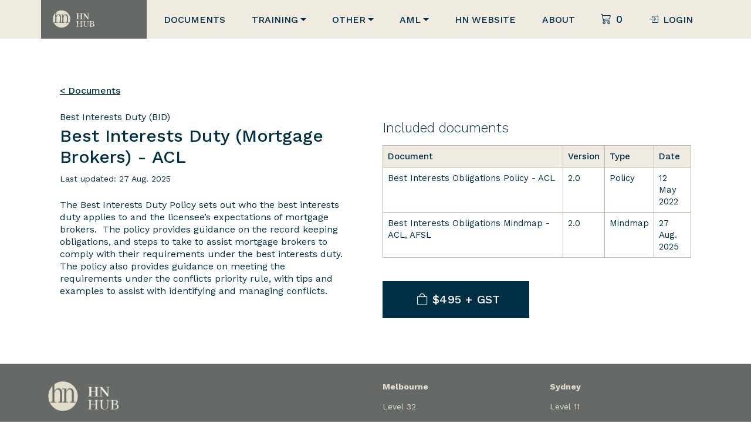

--- FILE ---
content_type: text/html; charset=utf-8
request_url: https://hnhub.com.au/dashboard/documents/bundles/best-interests-duty-mortgage-brokers/
body_size: 14443
content:


<!DOCTYPE html>
<html class="no-js">
<head>
        <!-- Google Tag Manager -->
    <script>(function(w,d,s,l,i){w[l]=w[l]||[];w[l].push({'gtm.start':
    new Date().getTime(),event:'gtm.js'});var f=d.getElementsByTagName(s)[0],
    j=d.createElement(s),dl=l!='dataLayer'?'&l='+l:'';j.async=true;j.src=
    'https://www.googletagmanager.com/gtm.js?id='+i+dl;f.parentNode.insertBefore(j,f);
    })(window,document,'script','dataLayer','GTM-NN2Z7XT');</script>
    <!-- End Google Tag Manager -->
    <meta charset="utf-8"/>
    <meta http-equiv="X-UA-Compatible" content="IE=edge,chrome=1"/>
    <title>HN Hub - Best Interests Duty (Mortgage Brokers)</title>
    <meta name="description" content="Ensure compliance with Best Interests Duty for mortgage brokers: Policy outlines expectations, record-keeping, and conflict management steps.">
    <meta name="title" content="Best Interests Duty (Mortgage Brokers)">
    <meta name="viewport" content="width=device-width"/>
    <link rel="icon"href="/static/images/logos/favicon.ico">

    <!-- Bootstrap CSS -->
        <link href="/static/css/bootstrap.min.css"
              rel="stylesheet">
    <!-- Custom CSS -->
    <link rel="stylesheet" href="/static/css/main.css?v=6.6"/>

    <!-- Bootstrap Icons -->
    <link
            rel="stylesheet"
            href="https://cdn.jsdelivr.net/npm/bootstrap-icons@1.9.1/font/bootstrap-icons.css"
    />
    <script src="/static/js/vendor/modernizr-2.6.2.js"></script>
    <!-- jQuery -->
    <script src="https://code.jquery.com/jquery-3.6.1.min.js"
            integrity="sha256-o88AwQnZB+VDvE9tvIXrMQaPlFFSUTR+nldQm1LuPXQ="
            crossorigin="anonymous">
    </script>
    
    
</head>

<body>
<!-- Google Tag Manager (noscript) -->
<noscript><iframe src="https://www.googletagmanager.com/ns.html?id=GTM-NN2Z7XT"
height="0" width="0" style="display:none;visibility:hidden"></iframe></noscript>
<!-- End Google Tag Manager (noscript) -->
<script src="https://unpkg.com/htmx.org@2.0.8"></script>
    <script>
      document.body.addEventListener('htmx:configRequest', (event) => {
        event.detail.headers['X-CSRFToken'] = 'O6Ay1eGbrwHkVgKo8swtHM6UDlLf2baIonF5tC5Tc0dXObiDGgaple6OsbckMHXr';
      })
    </script>

    


<header class="header" id="header">
  <nav class="navbar navbar-expand-lg d-flex align-items-center container-xl w-100 p-0">
    <a class="navbar-brand m-0" href="/dashboard/">
      <img src="/static/images/logos/header_logo.png" alt="HN Hub" title="logo.png" />
    </a>

    <button
      class="navbar-toggler hamburger"
      type="button"
      data-bs-toggle="collapse"
      data-bs-target="#navbarNav"
      aria-controls="navbarNav"
      aria-expanded="false"
      aria-label="Toggle navigation"
    >
      <div class="hamburger__line"></div>
      <div class="hamburger__line"></div>
      <div class="hamburger__line"></div>
    </button>

    <div class="collapse navbar-collapse w-100" id="navbarNav">
      <ul class="navbar-nav w-100 m-0 d-flex justify-content-evenly align-items-center text-center">

  
  
    <li class="nav-item">
      <a class="nav-link px-lg-3" href="/dashboard/documents/">Documents</a>
    </li>
  

  
  <li class="nav-item dropdown">
    <a class="nav-link dropdown-toggle px-lg-3" href="#" role="button" data-bs-toggle="dropdown" aria-expanded="false">
      Training
    </a>
    <ul class="dropdown-menu">
      
        
          <li><a class="dropdown-item" href="/dashboard/training/events/">Live Training</a></li>
        
      
        
          <li><a class="dropdown-item" href="/dashboard/training/webinars/">On-Demand Webinars</a></li>
        
      
        
          <li><a class="dropdown-item" href="/dashboard/training/certificates/">Certificates</a></li>
        
      
        
          <li><a class="dropdown-item" href="/quizzes/public-quizzes">Public Quizzes</a></li>
        
      
      
      
        <li><a class="dropdown-item" href="/courses/">Courses</a></li>
      
    </ul>
  </li>

  
  
    <li class="nav-item dropdown">
      <a class="nav-link dropdown-toggle px-lg-3" href="#" role="button" data-bs-toggle="dropdown" aria-expanded="false">
        Other
      </a>
      <ul class="dropdown-menu">

        
          <li>
            <a class="dropdown-item" href="/dashboard/regulatory-updates/">Regulatory Updates</a>
          </li>
        

        
          <li>
            <a class="dropdown-item" href="/dashboard/faq/">FAQs</a>
          </li>
        

      </ul>
    </li>
  

  
  
    <li class="nav-item dropdown">
      <a class="nav-link dropdown-toggle px-lg-3" href="#" role="button" data-bs-toggle="dropdown" aria-expanded="false">
        AML
      </a>
      <ul class="dropdown-menu">
        
          <li>
            <a class="dropdown-item" href="/dashboard/training/aml-tranche1/">AML Tranche 1</a>
          </li>
        
          <li>
            <a class="dropdown-item" href="/dashboard/training/aml-tranche2/">AML Tranche 2</a>
          </li>
        
      </ul>
    </li>
  

  <li class="nav-item">
    <a class="nav-link px-lg-3" href="https://www.hnlaw.com.au/">HN Website</a>
  </li>

  
    <li class="nav-item">
      <a class="nav-link px-lg-3" href="/dashboard/about/">About</a>
    </li>
  

  <li class="nav-item d-none d-lg-block">
    <a class="nav-link nav-link-icon px-lg-3" href="/cart/">
      <span><i class="bi bi-cart3 me-2"></i></span>
      <span id="cart-count">0</span>
    </a>
  </li>
        
          <li class="nav-item">
            <a class="nav-link px-lg-3" href="/login/">
              <i class="bi bi-box-arrow-in-right me-2"></i>Login
            </a>
          </li>
        
      </ul>
    </div>
  </nav>

  <div class="container-lg">
    <div aria-live="polite" aria-atomic="true" class="bg-dark position-relative bd-example-toasts">
      <div class="toast-container position-absolute p-4 top-0 end-0" id="toastPlacement">
        <div class="toast">
          <div class="toast-body row mx-0">
            <div class="fs-5 toast-text col-md-10">
              <span style="color: green;">&#10004;</span> Added to cart
            </div>
            <div class="col-md-2 d-flex justify-content-end">
              <button type="button" class="btn-close" data-bs-dismiss="toast" aria-label="Close"></button>
            </div>
          </div>
          <div class="toast-body border-bottom border-3 border-success row mx-0">
            <div class="col-md-6">
              <button style="width: 100%" type="button" class="btn btn-secondary" data-bs-dismiss="toast">Continue</button>
            </div>
            <div class="col-md-6">
              <a href="/cart/">
                <button style="width: 100%" type="button" class="btn btn-success">
                  <i class="bi bi-cart3"></i> View Cart
                </button>
              </a>
            </div>
          </div>
        </div>
      </div>
    </div>
  </div>
</header>


<!--  -->



    <main class="container-xl">
        <section class="my-5 pt-5">
            <div class="mt-5 mb-4">
                <nav aria-label="breadcrumb">
                    <ol class="breadcrumb">
                        <li class="breadcrumb-item"><a href="/dashboard/documents/" class="link-primary"
                        > < Documents</a
                        ></li>
                        
                    </ol>
                </nav>
            </div>
            <div class="row ">
                <div class="col-12 col-lg-6 pe-5 document__description">
                    <div class="mb-1">Best Interests Duty (BID)</div>
                    <h1>Best Interests Duty (Mortgage Brokers)  - ACL</h1>
                    <div class="mb-3">
                        <small>Last updated: 27 Aug. 2025</small></div>

                    
                    <p class="mb-4"><p data-block-key="jqal6">The Best Interests Duty Policy sets out who the best interests duty applies to and the licensee’s expectations of mortgage brokers.  The policy provides guidance on the record keeping obligations, and steps to take to assist mortgage brokers to comply with their requirements under the best interests duty.  The policy also provides guidance on meeting the requirements under the conflicts priority rule, with tips and examples to assist with identifying and managing conflicts.</p></p>
                </div>
                <div class="col-12 col-lg-6">
                    <h2 class="mt-3">Included documents</h2>
                    <table class="table document-table mb-3">
                        <thead>
                        <tr>
                            <th>Document</th>
                            <th>Version</th>
                            <th>Type</th>
                            <th>Date</th>
                            
                        </tr>
                        </thead>
                        <tbody>
                        
                            
                                <tr>
                                    <td class="">Best Interests Obligations Policy  - ACL</td>
                                    <td>2.0</td>
                                    <td>Policy</td>
                                    <td>12 May 2022</td>
                                    
                                </tr>
                            
                                <tr>
                                    <td class="">Best Interests Obligations Mindmap  - ACL, AFSL</td>
                                    <td>2.0</td>
                                    <td>Mindmap</td>
                                    <td>27 Aug. 2025</td>
                                    
                                </tr>
                            
                        
                        </tbody>
                    </table>
                    

                        <button class="btn-primary mt-4 add-to-cart" data-id="b_278">
                            <i class="bi bi-bag ms-2"></i>
                        $495 + GST
                        </button>

                    


                </div>
            </div>
        </section>
    </main>


<!--  -->



<footer id="footer" class="footer">
  

  <div class="container-lg">
    <div class="row">
      <div class="col-12 col-lg-6">
        <div class="footer__logo-container">
          <a href="/dashboard/">
            <img
              src="/static/images/logos/footer-logo.png"
              alt="HN Hub"
              title="footer-logo.png"
            />
          </a>
        </div>
        <div class="contact__container"></div>
      </div>
        
      <div class="col-12 col-sm-5 col-lg-3">
        <div class="contact">
          <p class="contact__location">Melbourne</p>
          <p>Level 32</p>
          <p>140 William Street</p>
          <p>Melbourne VIC 3000</p>
          <a class="contact__number" href="tel:+61 3 9670 8200">+61 3 9670 8200</a>
        </div>
      </div>
      
      <div class="col-12 col-sm-5 col-lg-3">
        <div class="contact">
          <p class="contact__location">Sydney</p>
          <p>Level 11</p>
          <p>15 Castlereagh Street</p>
          <p>Sydney NSW 2000</p>
          <a class="contact__number" href="tel:+61 2 9159 9315">+61 2 9159 9315</a>
        </div>
      </div>
      
    </div>

    <div class="col-12">
      <div class="footer__legal">
        <a href="/dashboard/terms-and-conditions/"
          >Terms &amp; Conditions</a
        >
        <a href="/dashboard/privacy-policy/"
          >Privacy Policy</a
        >
        <p>
            © Holley Nethercote Pty Ltd (ACN 068 367 046) trading as Holley Nethercote Lawyers (liability limited by a scheme approved under Professional Standards Legislation) and Holley Nethercote Compliance
        </p>
      </div>
    </div>
  </div>




</footer>


<!-- JavaScript Bundle with Popper -->

</body>
    <script src="/static/js/bootstrap.bundle.min.js">
    </script>

<!-- Custom Javascript -->
<script src="/static/js/main.js"></script>

    <script>
        $(document).on('click', '.add-to-cart', function (e) {
            e.preventDefault()
            const btn = $(this);

            // Make AJAX call
            let request = $.ajax({
                url: '/cart/add/',
                method: 'POST',
                data: {
                    value: btn.data('id'),
                    csrfmiddlewaretoken: 'O6Ay1eGbrwHkVgKo8swtHM6UDlLf2baIonF5tC5Tc0dXObiDGgaple6OsbckMHXr'
                },
            });

            request.done(function (data) {
                // Increment cart item count.
                let count = $('#cart-count');
                count.text(data.count);

                // Change button text.
                btn.html('Added <i class="bi bi-check"></i>');
                btn.blur();

                // Get the item name from the response
                let itemName = data.name;

                // Get the URL for the cart
                let cartUrl = '/cart/'; // Replace with the actual URL

                // Update the toast text with a link to the cart
                $('.toast-text').html(`<span style="color: green;">&#10004;</span> <a href="${cartUrl}">${itemName} added to cart.</a>`);

                // Show the toast
                $('.toast').toast('show');
            });

            // Something went wrong
            request.fail(function () {
                // Display error message ?
            });
        });
        $(document).on('click', '.download', function(e){
            e.preventDefault()
            const btn = $(this);
            btn.attr("disabled", true)

            // Make AJAX call
            let request = $.ajax({
                url: '/download/',
                method: 'POST',
                data: {
                    value: btn.data('id'),
                    user_id: None,
                    csrfmiddlewaretoken: 'O6Ay1eGbrwHkVgKo8swtHM6UDlLf2baIonF5tC5Tc0dXObiDGgaple6OsbckMHXr'
                },
            });

            // Successfully added to cart
            request.done(function(data) {
                btn.attr("disabled", false)
                window.location = btn.parent().attr("href");
            });

            // Something went wrong
            request.fail(function(){
                // Display error message ?
            });
        });
    </script>

</html>


--- FILE ---
content_type: text/css
request_url: https://hnhub.com.au/static/css/main.css?v=6.6
body_size: 72134
content:
@charset "UTF-8";
@import url("https://fonts.googleapis.com/css2?family=Work+Sans:wght@300;400;500;700&display=swap");
:root {
  --primary: #003046;
  --secondary: #efebe1;
  --secondary-dark: #e2ddcb;
  --secondary-darker: #beb7a5;
  --tertiary: #666a67;
  --text-dark: #343a40;
  --checkbox: #7fc31d;
  --font-main: 16px/1.35 "Work Sans", "Arial", "Helvetica Neue", "Helvetica",
  sans-serif;
  --fs-xs: .5rem;
  --fs-sm: .75rem;
  --fs-md: 1rem;
  --fs-lg: 1.5rem;
  --fs-xl: 2rem;
  --sp-xs: .5rem;
  --sp-sm: .75rem;
  --sp-md: 1rem;
  --sp-lg: 1.5rem;
  --sp-xl: 2rem;
}

*,
*:before,
*:after {
  box-sizing: border-box;
  margin: 0;
  padding: 0;
}

test {
  color: green;
}

html {
  box-sizing: border-box;
  scroll-behavior: smooth;
}

body {
  min-height: 100vh;
  display: flex;
  flex-direction: column;
  color: var(--primary);
  background: #fff;
  font: var(--font-main);
  min-width: 320px;
  -webkit-font-smoothing: antialiased;
  -moz-osx-font-smoothing: grayscale;
}

main {
  flex: 1;
}

img {
  width: 100%;
  height: auto;
}

h1,
strong {
  font-weight: 500;
}

h1 {
  font-size: 30px;
  color: var(--primary);
}

h2 {
  font-size: 23px;
  font-weight: 300;
}

h3 {
  font-size: 20px;
}

section,
footer {
  padding: 30px 20px;
}

a,
a:hover {
  text-decoration: none;
  color: inherit;
}

input,
input:active,
input:focus {
  border: none;
  outline: none;
}

input[type=date] {
  position: relative;
  overflow: hidden;
}
input[type=date]::-webkit-calendar-picker-indicator {
  background: transparent;
  bottom: 0;
  color: transparent;
  cursor: pointer;
  height: auto;
  left: 0;
  position: absolute;
  right: 0;
  top: 0;
  width: auto;
}

button,
button:focus,
button:active {
  border: none;
  background-color: #fff;
}

.no-print, .no-print * {
  display: none !important;
}

@media print {
  ul, p, table, h1, h2, h3, h4, i, li, span, .article__tip {
    break-inside: avoid;
  }
  .cover-page img {
    max-width: 750px;
  }
}
.bg--primary {
  background: var(--primary) !important;
}

.bg--secondary {
  background: var(--secondary) !important;
}

.bg--secondary-dark {
  background: var(--secondary-dark) !important;
}

.bg--tertiary {
  background: var(--tertiary) !important;
}

.text--primary {
  color: var(--primary) !important;
}

.text--secondary {
  color: var(--secondary) !important;
}

.text--tertiary {
  color: var(--tertiary) !important;
}

.border--primary {
  border: solid 1px var(--primary);
}

.border--secondary {
  border: solid 1px var(--secondary-darker);
}

.border-top--secondary {
  border-top: solid 2px var(--secondary-darker);
}

.border-bottom--secondary {
  border-bottom: solid 2px var(--secondary-darker);
}

.header {
  background-color: var(--secondary);
  position: fixed;
  width: 100%;
  z-index: 10000;
}
.header--empty {
  position: relative;
}

.footer {
  background-color: var(--tertiary);
  color: var(--secondary-dark);
}
.footer__logo-container {
  margin-bottom: 40px;
  width: 120px;
}
.footer__legal {
  color: var(--secondary-dark);
  font-size: 14px;
  border-top: solid 1px var(--secondary-dark);
  padding-top: 20px;
}
.footer__legal a {
  display: block;
  font-weight: bold;
  margin-bottom: 10px;
  color: var(--secondary-dark);
  text-decoration: underline;
}
.footer .contact {
  flex-shrink: 0;
  font-size: 14px;
  padding-bottom: 20px;
  color: var(--secondary-dark);
}
.footer .contact__location {
  font-weight: bold;
}
.footer .contact__number {
  color: var(--secondary-dark);
}

.btn {
  border-radius: 0;
  border: none;
  outline: none;
}

.btn-primary, .btn-primary-tiny, .btn-primary-half,
.btn-primary:active,
.btn-primary:focus,
.btn-secondary,
.btn-secondary:active,
.btn-secondary:focus,
.btn-tertiary,
.btn-tertiary:active,
.btn-tertiary:focus {
  color: #fff;
  font-weight: 500;
  position: relative;
  font-size: 20px;
  padding: 18px 15px;
  letter-spacing: 0.012em;
  min-width: 250px;
  display: inline-block;
  text-align: center;
  text-decoration: none;
  transition: background ease 0.4s, color ease 0.2s;
}

.btn-rounded {
  border-radius: 16px;
}

.btn-primary, .btn-primary-tiny, .btn-primary-half,
.btn-primary:active,
.btn-primary:focus {
  background-color: var(--primary);
}
.btn-primary:hover, .btn-primary-tiny:hover, .btn-primary-half:hover, .btn-primary:focus-visible, .btn-primary-tiny:focus-visible, .btn-primary-half:focus-visible,
.btn-primary:active:hover,
.btn-primary:active:focus-visible,
.btn-primary:focus:hover,
.btn-primary:focus:focus-visible {
  background-color: var(--secondary-dark);
  color: var(--primary-dark) !important;
}

a.btn-primary.text--secondary:hover, a.text--secondary.btn-primary-tiny:hover, a.text--secondary.btn-primary-half:hover,
a.btn-primary.text--secondary:focus,
a.text--secondary.btn-primary-tiny:focus,
a.text--secondary.btn-primary-half:focus,
a.btn-primary.text--secondary:focus-visible,
a.text--secondary.btn-primary-tiny:focus-visible,
a.text--secondary.btn-primary-half:focus-visible {
  color: var(--primary-dark) !important;
}

.btn-secondary,
.btn-secondary:active,
.btn-secondary:focus {
  background-color: var(--secondary);
  color: var(--primary);
}
.btn-secondary:hover, .btn-secondary:focus-visible,
.btn-secondary:active:hover,
.btn-secondary:active:focus-visible,
.btn-secondary:focus:hover,
.btn-secondary:focus:focus-visible {
  background-color: var(--primary);
}

.btn-tertiary,
.btn-tertiary:active,
.btn-tertiary:focus {
  background-color: var(--tertiary);
}
.btn-tertiary:hover, .btn-tertiary:focus-visible,
.btn-tertiary:active:hover,
.btn-tertiary:active:focus-visible,
.btn-tertiary:focus:hover,
.btn-tertiary:focus:focus-visible {
  background-color: var(--secondary);
  color: var(--primary);
}

.btn-breach,
.btn-breach:active,
.btn-breach:focus {
  background-color: var(--primary);
  color: #fff;
  font-weight: 500;
  position: relative;
  font-size: 18px;
  letter-spacing: 0.012em;
  min-width: 100px;
  display: inline-block;
  text-align: center;
  text-decoration: none;
  transition: background ease 0.4s, color ease 0.2s;
}
.btn-breach:hover, .btn-breach:focus-visible,
.btn-breach:active:hover,
.btn-breach:active:focus-visible,
.btn-breach:focus:hover,
.btn-breach:focus:focus-visible {
  background-color: var(--secondary-dark);
  color: var(--primary);
}

.btn-feedback,
.btn-feedback:active,
.btn-feedback:focus {
  background-color: #fff;
  color: var(--primary);
  font-weight: 500;
  position: relative;
  font-size: 20px;
  padding: 18px 15px;
  letter-spacing: 0.012em;
  min-width: 250px;
  max-width: 250px;
  display: inline-block;
  text-align: center;
  text-decoration: none;
  transition: background ease 0.4s, color ease 0.2s;
  border: 2px solid var(--primary);
}
.btn-feedback:hover, .btn-feedback:focus-visible,
.btn-feedback:active:hover,
.btn-feedback:active:focus-visible,
.btn-feedback:focus:hover,
.btn-feedback:focus:focus-visible {
  background-color: var(--secondary-dark);
  color: var(--primary);
}

.btn-primary-half {
  padding: 9px 7.5px; /* half of original padding */
}

.btn-primary-tiny {
  padding: 4px 2.5px;
  max-width: 150px;
  min-width: 80px;
  font-size: 13px;
  margin-bottom: 10px;
  margin-top: 5px;
  width: 100%;
  max-height: 30px;
}

.btn--secondary,
.btn--secondary:active,
.btn--secondary:focus {
  display: block;
  width: 100%;
  color: var(--primary);
  font-weight: 500;
  background-color: var(--secondary-dark);
  font-size: 20px;
  text-align: center;
  padding: 18px 15px;
  transition: background-color 0.4s ease;
}
.btn--secondary:hover, .btn--secondary:focus-visible,
.btn--secondary:active:hover,
.btn--secondary:active:focus-visible,
.btn--secondary:focus:hover,
.btn--secondary:focus:focus-visible {
  background-color: var(--secondary-darker);
}

.closed {
  opacity: 0.6;
  cursor: not-allowed;
}

@media only screen and (min-width: 1200px) {
  .btn-primary, .btn-primary-half, .btn-primary-tiny,
  .btn-secondary,
  .btn-tertiary {
    max-width: 300px;
  }
}
.event__header {
  padding: 1.2rem;
  color: var(--secondary);
  background-color: var(--tertiary);
  font-size: 1.5rem;
}
.event__body {
  padding: 1.2rem;
  background-color: var(--secondary);
}
.event__title {
  font-weight: 500;
  color: var(--primary);
  font-size: 1.8rem;
}
.event__details {
  margin-bottom: 1rem;
}
.event__detail {
  margin-right: 1.5rem;
}
.event__detail i {
  margin-right: 0.5rem;
  color: var(--tertiary);
}
.event__description a {
  text-decoration: underline;
}

.filter {
  margin-bottom: 50px;
}
.filter__input, .filter__input:active, .filter__input:focus {
  border-radius: 0;
  font-weight: 500;
  width: 100%;
  border: solid 2px var(--secondary-dark);
  color: var(--primary);
  padding: 12px;
  font-size: 16px;
}
.filter__input::placeholder, .filter__input:active::placeholder, .filter__input:focus::placeholder {
  color: var(--tertiary);
}
.filter__input--date {
  font-size: 12px;
}
.filter__clear {
  display: block;
  text-decoration: underline;
  color: var(--primary);
  padding: 5px;
  margin-bottom: 10px;
}
.filter .accordion-header {
  background-color: #fff;
  border: none;
}
.filter .accordion-button, .filter .accordion-item:first-of-type .accordion-button, .filter .accordion-item:last-of-type .accordion-button {
  font-size: 16px;
  color: var(--primary);
  border-radius: 0 !important;
  font-weight: 500;
  border-bottom: solid 1px var(--secondary) !important;
  outline: none;
  box-shadow: none;
  padding: 10px 5px;
}
.filter .accordion-button:hover, .filter .accordion-item:first-of-type .accordion-button:hover, .filter .accordion-item:last-of-type .accordion-button:hover {
  background-color: var(--secondary);
}
.filter .accordion-button:not(.collapsed) {
  color: var(--primary);
  background-color: var(--secondary);
}
.filter .accordion-item, .filter .accordion-item:first-of-type .accordion-button {
  border: none;
  border-radius: 0;
}
.filter .accordion-body {
  border: none;
}

.form-check {
  align-items: center;
  margin-bottom: 10px;
}
.form-check-input {
  border-color: var(--secondary-darker);
  margin-bottom: 2px;
}
.form-check-input:checked {
  border-color: var(--checkbox);
  background-color: var(--checkbox);
}
.form-check-label {
  margin-left: 8px;
  font-size: 14px;
  font-weight: 500;
  color: var(--text-dark);
}

.hamburger__line {
  background-color: var(--primary);
  height: 2px;
  width: 30px;
  margin: 7px;
  transition: 0.2s ease-in-out;
  border-radius: 2px;
}
.hamburger.active .hamburger__line:nth-child(1) {
  transform: translatey(9px) rotate(45deg);
  background-color: var(--primary);
}
.hamburger.active .hamburger__line:nth-child(2) {
  background: rgba(0, 0, 0, 0);
}
.hamburger.active .hamburger__line:nth-child(3) {
  transform: translatey(-9px) rotate(-45deg);
  background-color: var(--primary);
}

.form__container {
  position: relative;
  width: 100%;
  max-width: 700px;
  padding: 0 20px;
}
.form__input, .form__input:active, .form__input:focus {
  border-radius: 0;
  font-weight: 500;
  width: 100%;
  border: solid 2px var(--secondary-dark);
  color: var(--primary);
  padding: 12px;
  font-size: 16px;
  display: block;
}
.form__input::placeholder, .form__input:active::placeholder, .form__input:focus::placeholder {
  color: var(--tertiary);
}
.form__label {
  font-weight: 500;
}
.form__alert {
  padding: 0 20px;
  z-index: 1000;
  position: absolute;
  width: 100%;
  max-width: 600px;
  top: 80px;
  margin: 0 auto;
}
.form select {
  width: 100%;
  padding: 10px;
}

#industry-checkboxes ul {
  list-style: none;
  margin: 0;
  padding: 0;
  display: grid;
  grid-template-columns: repeat(2, 1fr);
  overflow: auto;
}
#industry-checkboxes ul li {
  padding: 5px;
}
#industry-checkboxes ul li input {
  border-color: var(--secondary-darker);
}
#industry-checkboxes ul li input:checked {
  border-color: var(--checkbox);
  background-color: var(--checkbox);
}

#communication-checkboxes ul {
  list-style: none;
  margin: 0;
  padding: 0;
  display: grid;
  grid-template-columns: repeat(1, 1fr);
  overflow: auto;
}
#communication-checkboxes ul li {
  padding: 5px;
}
#communication-checkboxes ul li input {
  border-color: var(--secondary-darker);
}
#communication-checkboxes ul li input:checked {
  border-color: var(--checkbox);
  background-color: var(--checkbox);
}

.link-primary,
.link-primary:hover {
  color: var(--primary) !important;
  font-weight: 500;
  white-space: nowrap;
  text-decoration: underline;
}

.list, a {
  style: none;
  list-style: none;
  margin: 0;
  padding: 0;
  text-indent: 0;
}
.list__item, a__item {
  border-bottom: solid 1px var(--secondary-dark);
}
.list__item a,
.list__item a:hover, a__item a,
a__item a:hover {
  text-decoration: none;
  color: inherit;
}
.list__link, a__link {
  display: flex;
  align-items: center;
  justify-content: space-between;
  padding: 10px 5px;
  transition: ease background 0.4s;
}
.list__link:hover, a__link:hover {
  background-color: var(--secondary);
}
.list__title, a__title {
  color: var(--primary);
  font-weight: 500;
  font-size: 16px;
  margin-bottom: 0;
}
.list__title--large, a__title--large {
  font-size: 22px;
}
.list__body, .list p, a__body, a p {
  font-size: 14px;
  margin-bottom: 10px;
}
.list__date, a__date {
  font-weight: 400;
  font-size: 14px;
  color: var(--tertiary);
}
.list__badge, a__badge {
  background-color: var(--tertiary);
  white-space: nowrap;
  font-weight: 500;
  color: #fff;
  padding: 5px 10px;
  font-size: 12px;
  margin-left: 8px;
}

.video-list {
  style: none;
  list-style: none;
  margin: 0;
  padding: 0;
  text-indent: 0;
}
.video-list__img {
  width: 100px;
}
.video-list__title {
  font-size: 20px;
  margin-bottom: 0;
}
.video-list__item {
  padding: 20px 0;
  border-bottom: solid 1px var(--secondary-dark);
}

@keyframes fadeIn {
  from {
    transform: translate(-50%, -20px);
  }
  to {
    transform: translate(-50%, 0);
    opacity: 1;
  }
}
.message {
  display: block;
  position: fixed;
  top: 10%;
  left: 50%;
  font-size: 1.2rem;
  display: flex;
  align-items: center;
  justify-content: space-between;
  animation: fadeIn 0.2s;
  animation-fill-mode: both;
  opacity: 0;
  z-index: 10;
}

.navbar {
  background-color: var(--secondary);
}
.navbar-brand {
  padding: 0;
  height: 100%;
  margin: 0;
  display: flex;
  justify-content: center;
  align-items: center;
}
.navbar-brand img {
  width: 180px;
}

.nav {
  margin: 0;
  padding: 0;
  width: 100%;
}
.nav-item {
  background-color: var(--secondary);
}
.nav-item .dropdown-menu {
  margin: 0;
  padding: 0;
  background-color: var(--primary);
  border-radius: 0;
  border: 0;
}
.nav-item .dropdown-menu .dropdown-item {
  border: 0;
  padding: 15px 20px;
  text-transform: uppercase;
  font-weight: 500;
  color: var(--secondary);
  background-color: var(--tertiary);
}
.nav-item .dropdown-menu .dropdown-item:hover {
  background-color: var(--secondary-dark);
  color: var(--primary);
}
.nav-item .dropdown-toggle.show {
  background-color: var(--tertiary);
  color: var(--secondary);
}
.nav-link {
  white-space: nowrap;
  color: var(--primary);
  font-weight: 500;
  text-transform: uppercase;
  transition: background 0.3s ease;
  cursor: pointer;
  display: flex;
  align-items: center;
  justify-content: start;
  height: 100% !important;
  padding: 20px 15px !important;
}
.nav-link:hover {
  color: var(--primary);
  background-color: var(--secondary-dark);
}
.nav-link-icon {
  font-size: 18px;
  min-width: 50px;
  display: flex;
  align-items: center;
  justify-content: start;
}

.navbar-toggler,
.navbar-toggler:focus {
  color: var(--primary);
  border-radius: 0;
  border: none;
  background-color: transparent;
  outline: none;
  box-shadow: none;
  padding: 12px;
}
.navbar-toggler:hover,
.navbar-toggler:focus:hover {
  background-color: var(--secondary-dark);
}

@media only screen and (min-width: 1200px) {
  .nav-link-icon {
    justify-content: center;
  }
}
.page-item:first-child .page-link, .page-item:last-child .page-link {
  border-radius: 0;
}
.page-link, .page-link:focus, .page-link:active {
  color: var(--primary);
  font: inherit;
  font-size: 18px;
  padding: 10px 15px;
  border: none;
  border-radius: 0;
}
.page-link:hover, .page-link:focus:hover, .page-link:active:hover {
  color: var(--primary);
  background-color: var(--secondary);
}
.page-link.active, .page-link:focus.active, .page-link:active.active {
  background-color: var(--primary);
  color: #fff;
}

.profile {
  display: flex;
  align-items: center;
}
.profile__img {
  width: 50px;
  height: 50px;
  overflow: hidden;
  border-radius: 1000px;
  margin-right: 10px;
}
.profile__name {
  font-weight: 500;
  font-size: 16px;
  color: var(--primary);
}
.profile__title {
  font-size: 14px;
  color: var(--tertiary);
}
.profile__more {
  font-size: 14px;
  color: var(--tertiary);
  margin-bottom: 0;
}

.search__btn {
  color: var(--primary);
  font-weight: 500;
  text-transform: uppercase;
  transition: background 0.3s ease;
  cursor: pointer;
  padding: 15px 20px;
  margin-right: 10px;
}
.search__btn:hover {
  color: var(--primary);
  background-color: var(--secondary-dark);
}

.search {
  top: 65px;
  position: absolute;
  z-index: 1000;
  background-color: var(--tertiary);
  padding: 60px 20px;
  width: 100%;
}
.search--active {
  display: block;
}
.search--hidden {
  display: none;
}
.search__input {
  padding: 15px 26px;
  color: var(--primary);
  background-color: var(--secondary);
  border: none;
  width: 100%;
}
.search__input:focus, .search__input:focus-visible {
  outline: none;
}
.search__submit {
  background-color: var(--primary);
  color: var(--secondary);
  border: none;
  outline: none;
  padding: 15px 26px;
}
.search__close-btn {
  color: var(--secondary);
  margin-left: auto;
  border: none;
  outline: none;
}

.spinner {
  display: none;
  position: fixed;
  width: 100%;
  height: 100%;
  background: linear-gradient(rgba(0, 48, 70, 0.1), rgba(0, 48, 70, 0.1));
  z-index: 9000;
}
.spinner--active {
  display: block;
}

.spinner__icon {
  position: fixed;
  top: 40%;
  left: 50%;
  transform: translate(-50%, -50%);
}

.table {
  width: 100%;
  margin: 1rem 0;
  border: solid 1px var(--secondary-darker);
}
.table th {
  color: var(--primary);
  font-weight: 500;
  font-size: 1.2rem;
}
.table th, .table td {
  padding: 0.5rem;
  border: solid 1px var(--secondary-darker);
}

.table--article {
  width: 100%;
  margin: 1rem 0;
  border: solid 1px var(--secondary-darker);
}
.table--article th {
  color: var(--primary);
  font-weight: 500;
  font-size: 1.2rem;
}
.table--article th, .table--article td {
  padding: 0.5rem;
  border: solid 1px var(--secondary-darker);
}

.table--certificates {
  width: 100%;
  margin: 1rem 0;
  border: solid 1px var(--secondary-darker);
}
.table--certificates th {
  background-color: var(--secondary);
}
.table--certificates th, .table--certificates td {
  padding: 0.5rem;
  border-top: solid 1px var(--secondary-darker);
}

.webinar {
  display: flex;
  flex-direction: column;
  flex-basis: 350px;
  min-height: 400px;
  border: solid 1px var(--secondary-darker);
  padding: 25px;
  margin: 20px;
}
.webinar__list {
  display: flex;
  flex-wrap: wrap;
  align-items: center;
  list-style: none;
  margin: 0;
  padding: 0;
  text-indent: 0;
}
.webinar__img {
  width: 100%;
}
.webinar__title {
  font-size: 24px;
  font-weight: 500;
  color: var(--primary);
  margin-bottom: 5px;
}
.webinar__title:hover {
  text-decoration: underline;
}
.webinar__date {
  color: var(--secondary-darker);
}
.webinar__category {
  display: block;
  font-style: italic;
  color: var(--text-dark);
}

.checkout-summary {
  width: 100%;
  padding: 10px;
  background-color: var(--secondary);
  border-collapse: separate !important;
}
.checkout-summary td, .checkout-summary th {
  padding: 10px;
}

.remove-from-cart {
  font-weight: bold;
  color: darkred;
  cursor: pointer;
  float: right;
}

.form-control {
  border-radius: 0;
}

.discount-btn {
  background-color: var(--primary);
  color: white;
  font-weight: 500;
}

.discount-btn:hover {
  background-color: var(--secondary-dark);
  color: black;
}

.cart-hr {
  opacity: 1;
  color: var(--secondary-darker);
  border-top: 2px solid;
}

.alert {
  border: 0;
  border-radius: 0;
}

/* Custom styles for Bootstrap 5 tooltips */
.tooltip .tooltip-inner {
  background-color: white;
  color: #000;
  border: 1px solid #ddd;
  max-width: 300px; /* Increase maximum width */
  width: max-content; /* Allow content to determine width up to max-width */
  padding: 10px; /* Optional: Increase padding for better readability */
  text-align: left;
}

.tooltip .tooltip-arrow::before {
  border-top-color: white;
}

.tooltip.bs-tooltip-bottom .tooltip-arrow::before {
  border-bottom-color: white;
}

.tooltip.bs-tooltip-start .tooltip-arrow::before {
  border-left-color: white;
}

.tooltip.bs-tooltip-end .tooltip-arrow::before {
  border-right-color: white;
}

/* Ensure all HTML links have underlines */
.tooltip .tooltip-inner a {
  text-decoration: underline;
}

/* Optional: Style for visited links */
.tooltip .tooltip-inner a:visited {
  text-decoration: underline;
}

/* Optional: Style for hover state */
.tooltip .tooltip-inner a:hover {
  text-decoration: underline;
  /* You can add other hover styles here if desired */
}

.email-field {
  width: 400px;
}

.preference-field {
  width: 200px;
}

.detail-info p {
  margin: 0 !important;
}

.detail {
  font-size: large;
  font-weight: 450;
  color: var(--primary);
}
.detail__link {
  text-decoration: underline;
  font-weight: 500;
  text-align: right;
}
.detail__wrapup__link {
  text-decoration: underline;
  font-weight: 500;
  text-align: left;
}
.detail__wrapup__button {
  border: none;
  background-color: transparent;
  font-size: 14px;
  font-weight: bold;
  text-align: center;
  cursor: pointer;
  border-radius: 4px;
}
.detail__wrapup__button--registered {
  color: green;
  border: 1px solid green;
  padding: 4px 8px;
  margin-top: 10px;
}
.detail__wrapup__button--not-registered {
  color: red;
  border: 1px solid red;
  padding: 4px 8px;
  margin-top: 10px;
}

.accordion-button:not(.collapsed) {
  background-color: var(--secondary);
  color: var(--primary);
}

.accordion-body {
  color: var(--primary);
}

.accordion {
  border: none;
}

.accordion-item {
  border: none;
}

.accordion-header {
  border: none;
}

.accordion-button {
  border: none;
}

.accordion-button:focus {
  box-shadow: none !important;
}

.company-error {
  padding-bottom: 10px;
  color: red;
}

.about {
  /* ----- PRICING (moved in) ----- */
}
.about .cta-banner__background {
  background-color: #305769;
}
.about .hero__image {
  background-position: center;
  background-repeat: no-repeat;
  background-size: cover;
  position: relative;
  min-height: 500px;
  background-image: linear-gradient(to bottom, rgba(0, 48, 70, 0.7), rgba(0, 48, 70, 0.5)), url("/static/images/hnhub-banner.jpeg");
}
.about .hero__background {
  background-repeat: no-repeat, no-repeat;
  background-position: center, center;
  background-size: cover, cover;
}
.about .hero__text {
  top: 30%;
}
.about .hero--medium .container {
  padding: 3rem !important;
}
.about .hero--large .container {
  padding: 6rem !important;
}
.about .hero__button, .about .hero__button:active, .about .hero__button:focus {
  background-color: var(--secondary-dark);
  color: var(--primary);
}
.about .hero__button:hover {
  background-color: #129DC0;
  color: white;
}
.about .hero__link:hover {
  color: #129DC0;
}
.about .pricing {
  /* Make inner content grow naturally, pushing button to the bottom */
}
.about .pricing__card-container {
  position: relative;
  min-height: 100px;
  align-items: stretch; /* ensures .col children match height */
}
.about .pricing__card-wrapper {
  width: 100%;
  max-width: 320px; /* Set your desired width */
}
.about .pricing__card {
  border: solid 1px var(--primary);
  background-color: var(--secondary);
  border-radius: 0;
  color: var(--primary);
  display: flex;
  flex-direction: column;
  justify-content: space-between; /* ensures footer/button stays at bottom */
  height: 100%; /* makes card fill its column height */
  padding: 1.5rem;
}
.about .pricing__card.selected {
  border: solid 4px limegreen;
}
@media only screen {
  .about .pricing__card {
    min-height: 600px; /* maintain consistent height if needed */
  }
}
.about .pricing__card > *:not(:last-child) {
  margin-bottom: auto;
}
.about .pricing__radio-button {
  width: 20px;
  height: 20px;
  border-radius: 50%;
  background-color: white;
  border: solid 1px var(--primary);
  transition: all 0.2s ease-in-out;
}
.about .pricing__radio-button:checked {
  background-color: green;
  border-color: green;
}
.about .pricing__radio-label {
  cursor: pointer;
}
.about .pricing__enquire {
  font-weight: bold;
  font-size: 1.2em;
  padding-bottom: 20px;
  padding-top: 20px;
}
.about .pricing__button {
  background-color: var(--primary);
  color: white;
  padding: 20px;
  font-size: 1.2rem;
  width: 100%;
  margin-top: auto; /* pushes to bottom inside flex layout */
}
.about .pricing__button:hover {
  background-color: var(--secondary-darker);
  color: var(--primary);
}
.about .pricing .feature__list {
  list-style: none;
}
.about .pricing .feature__item {
  /* add item styles if needed */
}
.about .img-container img {
  width: auto;
}
.about .card-container {
  position: relative;
  width: 100%;
  height: 300px;
  transition: transform 0.6s;
  transform-style: preserve-3d;
}
.about .card-front,
.about .card-back {
  position: absolute;
  width: 100%;
  height: 100%;
  backface-visibility: hidden;
}
.about .card-front {
  z-index: 2;
  transform: rotateY(0deg);
  overflow: hidden; /* Hide overflowing content */
}
.about .card-back {
  transform: rotateY(180deg);
}
.about .card-container.flipped {
  transform: rotateY(180deg);
}
.about .card-back .card-body {
  display: flex;
  flex-direction: column;
  justify-content: center; /* Center content vertically */
  align-items: center; /* Center content horizontally */
  height: 100%; /* Ensure the card body takes up the full height of the card */
}
.about .split-image {
  width: 400px;
  height: 300px;
  overflow: hidden;
  display: flex;
  justify-content: center;
  align-items: center;
}
.about .split-image img {
  max-width: 100%;
  max-height: 100%;
  width: auto;
  height: auto;
  object-fit: contain;
}
.about .bg-with-triangles {
  position: relative;
  background-color: #ffffff; /* Set background color */
}
.about .carousel-background {
  background: none !important;
}
.about .quote {
  height: 100px;
}
@media only screen and (min-width: 1200px) {
  .about .hero__image {
    min-height: 800px;
  }
  .about .hero__background {
    min-height: 700px;
  }
  .about .hero__background-gradient {
    background-repeat: no-repeat;
    background-size: cover;
    background: linear-gradient(to bottom, rgb(0, 48, 70), rgba(0, 48, 70, 0.8));
  }
  .about .hero__text {
    max-width: 60%;
    min-width: 600px;
  }
  .about .bg-with-triangles::before,
  .about .bg-with-triangles::after {
    content: "";
    position: absolute;
    top: 0;
    bottom: 0;
    width: 0;
    border: 50px solid transparent; /* Adjust the border size to change the size of the triangles */
  }
  .about .bg-with-triangles::before {
    right: 0;
    border-right-color: var(--secondary); /* Set the color of the triangles */
  }
  .about .bg-with-triangles::after {
    left: 0;
    border-left-color: var(--secondary); /* Set the color of the triangles */
  }
}

.hero__image {
  background-position: center;
  background-repeat: no-repeat;
  background-size: cover;
  position: relative;
  min-height: 500px;
  background-image: linear-gradient(to bottom, rgba(0, 48, 70, 0.7), rgba(0, 48, 70, 0.5)), url("/static/images/hnhub-banner.jpeg");
}
.hero__text {
  top: 30%;
}

.pricing {
  /* -----------------------------
     SELECT + PREVIEW SECTION
  ----------------------------- */
  /* Preview card container */
}
.pricing__card-container {
  position: relative;
  min-height: 100px;
}
.pricing__card-wrapper {
  width: 100%;
  max-width: 320px;
}
.pricing__card {
  border: solid 1px var(--primary);
  background-color: var(--secondary);
  border-radius: 0;
  color: var(--primary);
  transition: all 0.2s ease-in-out;
}
.pricing__card.selected {
  border: solid 4px limegreen;
}
@media only screen {
  .pricing__card {
    height: 600px;
  }
}
.pricing__selector-label {
  font-weight: 600;
  margin-bottom: 0.5rem;
}
.pricing__selector-control {
  font-size: 1.1rem;
  padding: 0.75rem 1rem;
}
.pricing__selector-hint {
  font-size: 0.9rem;
  color: var(--primary);
  opacity: 0.7;
  margin-top: 0.3rem;
}
.pricing__preview-card {
  display: none; /* hidden by default */
  border: solid 1px var(--primary);
  background-color: var(--secondary);
  color: var(--primary);
  padding: 2rem;
  border-radius: 0;
  transition: all 0.3s ease-in-out;
  box-shadow: 0 3px 12px rgba(0, 0, 0, 0.1);
  min-height: 600px;
  opacity: 0;
  visibility: hidden;
  pointer-events: none;
}
.pricing__preview-card.is-visible {
  opacity: 1;
  visibility: visible;
  pointer-events: auto;
  animation: fadeIn 0.4s ease forwards;
}
@keyframes fadeIn {
  from {
    opacity: 0;
    transform: translateY(10px);
  }
  to {
    opacity: 1;
    transform: translateY(0);
  }
}
.pricing__preview-header {
  display: flex;
  justify-content: space-between;
  align-items: center;
}
.pricing__preview-badge {
  background-color: var(--primary);
  color: white;
  padding: 0.3rem 0.8rem;
  border-radius: 50px;
  font-size: 0.8rem;
  font-weight: 500;
  text-transform: uppercase;
}
.pricing__price-wrap {
  display: flex;
  align-items: baseline;
  justify-content: flex-start;
  gap: 0.4rem;
}
.pricing__price-value {
  font-size: 2rem;
  font-weight: bold;
}
.pricing__price-per {
  font-size: 1rem;
}
.pricing__price-taxnote {
  font-size: 0.85rem;
  opacity: 0.7;
  margin-top: -0.4rem;
}
.pricing__preview-cta {
  border-top: 1px solid var(--primary);
  margin-top: 1rem;
  padding-top: 1rem;
}
.pricing__radio-button {
  width: 20px;
  height: 20px;
  border-radius: 50%;
  background-color: white;
  border: solid 1px var(--primary);
  transition: all 0.2s ease-in-out;
}
.pricing__radio-button:checked {
  background-color: green;
  border-color: green;
}
.pricing__radio-label {
  cursor: pointer;
}
.pricing__enquire {
  font-weight: bold;
  font-size: 1.2em;
  padding-bottom: 20px;
  padding-top: 20px;
}
.pricing__button {
  background-color: var(--primary);
  color: white;
  padding: 20px;
  font-size: 1.2rem;
  width: 100%;
}
.pricing__button:hover {
  background-color: var(--secondary-darker);
  color: var(--primary);
}
.pricing .feature__list {
  list-style: none;
  padding-left: 0;
}
.pricing .feature__item {
  margin-bottom: 0.5rem;
}

.subscribe {
  background-color: var(--secondary);
  padding: 20px;
  max-width: 400px;
}
.subscribe__heading {
  font-size: 20px;
  font-weight: 400;
}
.subscribe__text {
  font-size: 12px;
}
.subscribe__icon {
  height: 30px;
  width: auto;
}
.subscribe__btn {
  background-color: var(--primary);
  color: #fff;
  font-weight: 500;
  font-size: 16px;
  width: 100%;
  padding: 16px 8px;
  transition: background-color 0.2s ease-in-out, color 0.2s ease-in-out;
}
.subscribe__btn:hover, .subscribe__btn:active:hover, .subscribe__btn:focus:hover {
  background-color: var(--secondary-darker);
  color: var(--primary);
}
.subscribe__btn:focus {
  background-color: var(--primary);
  color: #fff;
  font-weight: 500;
  font-size: 16px;
  width: 100%;
  padding: 16px 8px;
}
.subscribe__btn__small {
  background-color: var(--primary);
  color: #fff;
  font-weight: 500;
  font-size: 16px;
  width: 40%;
  padding: 16px 8px;
}
.subscribe__btn__small:hover, .subscribe__btn__small:active:hover, .subscribe__btn__small:focus:hover {
  background-color: var(--secondary-darker);
  color: var(--primary);
}

.document__item {
  padding: 10px;
  border-bottom: solid 1px var(--secondary-dark);
}
.document__item--manual {
  background: var(--secondary);
  border: solid 2px var(--secondary-dark);
  margin-bottom: 10px;
}
.document__category {
  color: var(--tertiary);
}
.document__link {
  display: flex;
  font-weight: 500;
  font-size: 22px;
}
.document__link:hover {
  text-decoration: underline;
}
.document__description a {
  text-decoration: underline;
}
.document__btn {
  display: block;
  font-size: 14px;
  padding: 5px 8px;
  white-space: nowrap;
  font-weight: 500;
  color: #fff;
  background-color: var(--tertiary);
  width: 120px;
}
.document__btn:hover {
  background-color: var(--primary);
}
.document__btn--generate {
  background-color: var(--secondary);
  color: var(--primary);
}
.document__btn--generate:hover {
  background-color: var(--secondary-dark);
}
.document__collapse-btn, .document__collapse-btn:active, .document__collapse-btn:focus {
  color: var(--tertiary);
  background: none;
  font-size: 14px;
}
.document__collapse-btn:hover, .document__collapse-btn:active:hover, .document__collapse-btn:focus:hover {
  color: var(--primary);
}
.document .accordion {
  border: none;
  border-radius: 0;
}
.document .accordion-header {
  font-weight: 500;
  border: none;
  font-size: 20px;
  border-radius: 0;
  padding-bottom: 10px;
}
.document .accordion-button, .document .accordion-item:first-of-type .accordion-button, .document .accordion-item:last-of-type .accordion-button {
  font-size: 20px;
  color: var(--primary);
  border-radius: 0;
  font-weight: 500;
  border: none;
  border-bottom: 2px solid var(--primary) !important;
}
.document .accordion-button:hover, .document .accordion-item:first-of-type .accordion-button:hover, .document .accordion-item:last-of-type .accordion-button:hover {
  background-color: var(--secondary);
}
.document .accordion-button:not(.collapsed) {
  color: var(--primary);
  background-color: var(--secondary);
}
.document .accordion-item, .document .accordion-item:first-of-type, .document .accordion-item:first-of-type .accordion-button {
  border-radius: 0;
  border: none;
  color: inherit;
}
.document .accordion-body {
  border: none;
  border-radius: 0;
}

.document-table {
  font-size: 10px;
  color: var(--primary);
  border: 1px solid var(--secondary);
}
.document-table th {
  font-weight: 500;
  background-color: var(--secondary);
}
.document-table th,
.document-table tr,
.document-table td {
  font-size: 15px;
  color: var(--primary);
}

.manual {
  background-color: var(--secondary);
  color: inherit;
  padding: 40px;
  border-radius: 15px;
}
.manual__title {
  font-weight: 500;
}
.manual__download-btn {
  padding: 10px;
  color: var(--primary);
  background-color: transparent;
  display: flex;
  align-items: center;
  font-weight: 500;
  font-size: 16px;
}
.manual__download-btn span {
  padding-bottom: 2px;
}

.event--page .event__header {
  background-color: var(--primary);
  padding: 30px;
  color: var(--secondary);
}
.event--page .event__detail {
  color: var(--secondary);
}
.event--page .event__detail i {
  color: var(--secondary-darker);
}
.event--page .event__detail a {
  text-decoration: underline;
}

.event--page .event__header {
  background-color: var(--primary);
  padding: 30px;
  color: var(--primary);
}
.event--page .event__header h1 {
  color: var(--secondary);
}
.event--page .event__header img {
  max-height: 150px;
  max-width: 200px;
  height: auto;
  width: auto;
  object-fit: contain;
}
.event--page .event__header img:only-child {
  max-height: 75%;
  max-width: none;
  display: block;
  margin: 0;
}
.event--page .event-group-events {
  background-color: var(--primary);
  padding: 20px;
  color: var(--secondary);
}
.event--page .event-group-events .limited-stripe {
  background-color: #c59368;
  border: 1px solid #000000;
  color: #FFFFFF;
  font-weight: 700;
  text-align: center;
  letter-spacing: 0.2px;
  margin: -20px -20px 16px;
  padding: 12px 20px;
  border-radius: 0;
  box-shadow: 0 1px 0 rgba(0, 0, 0, 0.06) inset, 0 2px 10px rgba(0, 0, 0, 0.05);
}
.event--page .event-group-events h2 {
  color: var(--secondary);
}
.event--page .event-group-events select.form-select {
  color: var(--primary);
  border: none;
  border-radius: 6px;
  padding: 8px 12px;
  font-size: 1rem;
}
.event--page .event-group-events .event-detail-box {
  background-color: var(--secondary);
  color: var(--primary);
  border-radius: 6px;
}
.event--page .event-group-events .event-detail-box p, .event--page .event-group-events .event-detail-box strong, .event--page .event-group-events .event-detail-box span {
  color: var(--primary);
}
.event--page .event-group-events .event-detail-box i {
  color: var(--primary);
}
.event--page .event__description {
  color: var(--primary);
}
.event--page .event__description h2, .event--page .event__description p, .event--page .event__description strong, .event--page .event__description span {
  color: var(--primary);
}

.event-logo {
  max-height: 150px;
  max-width: 200px;
  height: auto;
  width: auto;
  object-fit: contain;
  display: inline-block;
}

.faq__answer {
  background-color: var(--secondary);
  color: inherit;
  padding: 40px;
}
.faq__answer p, .faq__answer li {
  font-family: Arial;
  color: var(--text-dark);
}
.faq__category {
  font-weight: 400;
  color: var(--text-dark);
}
.faq .accordion {
  border: none;
  border-radius: 0;
}
.faq .accordion-header {
  font-weight: 500;
  border: none;
  font-size: 20px;
  border-radius: 0;
  padding-bottom: 10px;
}
.faq .accordion-button, .faq .accordion-item:first-of-type .accordion-button, .faq .accordion-item:last-of-type .accordion-button {
  padding-bottom: 30px;
  font-size: 20px;
  color: var(--primary);
  border-radius: 0;
  font-weight: 500;
  border: none;
  border-bottom: 1px solid var(--secondary-dark) !important;
}
.faq .accordion-button:hover, .faq .accordion-item:first-of-type .accordion-button:hover, .faq .accordion-item:last-of-type .accordion-button:hover {
  background-color: var(--secondary);
}
.faq .accordion-button:not(.collapsed) {
  color: var(--primary);
  background-color: var(--secondary);
}
.faq .accordion-item, .faq .accordion-item:first-of-type, .faq .accordion-item:first-of-type .accordion-button {
  border-radius: 0;
  border: none;
  color: inherit;
}
.faq .accordion-body {
  border: none;
  border-radius: 0;
}
.faq a,
.faq a:hover {
  text-decoration: underline;
  color: inherit;
}

.reg-update-article__body p, .reg-update-article__body li {
  color: var(--text-dark);
  font-family: Arial;
  text-align: justify;
  line-height: 1.5;
}
.reg-update-article__body a,
.reg-update-article__body a:hover {
  text-decoration: underline;
  color: inherit;
}

.reg-update__list {
  style: none;
  list-style: none;
  margin: 0;
  padding: 0;
  text-indent: 0;
}
.reg-update__item {
  border-bottom: solid 1px var(--secondary-dark);
  padding: 1rem 0;
}
.reg-update__date {
  font-weight: 400;
  font-size: 14px;
  color: var(--tertiary);
}
.reg-update__badge {
  background-color: var(--tertiary);
  white-space: nowrap;
  font-weight: 500;
  color: #fff;
  padding: 5px 10px;
  font-size: 12px;
  margin-left: 8px;
}
.reg-update__title {
  color: var(--primary);
  font-weight: 500;
  font-size: 30px;
  margin-bottom: 0.5rem;
}
.reg-update__tip-title {
  color: var(--primary);
  font-weight: 500;
  font-size: 22px;
  margin-bottom: 0.5rem;
}
.reg-update__preview p, .reg-update__preview li {
  color: var(--text-dark);
  font-family: Arial;
  font-size: 14px;
}
.reg-update__link {
  display: flex;
  align-items: center;
  justify-content: space-between;
  padding: 10px 5px;
  transition: ease background 0.4s;
}
.reg-update__link:hover {
  background-color: var(--secondary);
}

.quiz__question {
  border: solid 1px var(--secondary-darker);
}
.quiz__question--answered {
  background: var(--secondary);
  border: solid 1px var(--secondary-darker);
}
.quiz__question--not-answered {
  border: solid 1px #BB2D3B;
}
.quiz__radio:checked {
  border: solid 1px var(--primary);
}

.printable {
  max-width: 900px !important;
}
@media screen and (max-width: 900px) {
  .printable {
    max-width: 100% !important;
  }
}

.monthly-trex .cover-page {
  background-color: #003146;
  height: 100%;
}
.monthly-trex .cover-page h1 {
  font-size: 180px;
  color: white;
  padding-left: 40px;
  font-family: "WorkSans-Bold", sans-serif;
  font-weight: bolder;
  text-transform: uppercase;
}
.monthly-trex .cover-page h2 {
  font-size: 40px;
  padding-left: 40px;
  color: white;
  font-family: "WorkSans-Light", sans-serif;
  font-weight: bold;
}
.monthly-trex .cover-page h3 {
  font-size: 30px;
  padding-left: 40px;
  color: white;
  font-family: "WorkSans-Regular", sans-serif;
}
.monthly-trex .cover-page .trex-logo {
  min-width: 800px;
  max-width: 900px;
}
.monthly-trex .cover-page .hn-logo {
  max-width: 400px;
}
.monthly-trex .cover-page hr {
  border: none;
  height: 5px;
  padding: 0;
  margin: 0;
  opacity: initial;
  width: 100%;
}
.monthly-trex .cover-page p {
  color: white;
  font-family: "WorkSans-Light", sans-serif;
  font-weight: bold;
  font-size: 12px;
}
@media screen and (max-width: 900px) {
  .monthly-trex .cover-page .trex-logo {
    min-width: auto;
    max-width: 800px;
  }
  .monthly-trex .cover-page h1 {
    font-size: 16vw;
  }
  .monthly-trex .cover-page h2 {
    font-size: 4vw;
  }
  .monthly-trex .cover-page h3 {
    font-size: 3vw;
  }
  .monthly-trex .cover-page p {
    font-size: 1.5vw;
  }
}
.monthly-trex .article {
  margin: 10px;
}
.monthly-trex .article hr {
  margin-left: 0 !important;
  margin-right: 0 !important;
}
.monthly-trex .article__divider hr {
  border-top: 2px solid;
  opacity: initial;
  color: #129dc0 !important;
  margin: 10px;
}
.monthly-trex .article__tip {
  background-color: #ebe8dd;
}
.monthly-trex .article__tip img {
  min-width: 20px;
  max-width: 100px;
}
.monthly-trex .article__tip h2 {
  font-size: 30px;
  color: #a5725b;
  font-family: "WorkSans-Bold", sans-serif;
  font-weight: bolder;
  margin-bottom: 20px;
  text-transform: uppercase;
}
.monthly-trex .article__tip p {
  font-family: "WorkSans-Medium", sans-serif;
  font-size: large;
}
.monthly-trex .article__header {
  background-color: var(--tertiary);
  padding: 25px;
  color: var(--secondary);
  margin-bottom: 40px;
}
.monthly-trex .article__title {
  font-size: 25px;
  color: #129dc0;
  font-family: "WorkSans-Bold", sans-serif;
  font-weight: bold;
  margin-bottom: 40px;
  text-transform: uppercase;
}
.monthly-trex .article__tip_title {
  font-size: 20px;
  color: #a5725b;
  font-family: "WorkSans-Bold", sans-serif;
  font-weight: bold;
  text-transform: uppercase;
}
.monthly-trex .article__body {
  text-align: justify;
  font-family: "WorkSans-Medium", sans-serif;
  font-size: large;
  color: #313638;
  line-height: 1.2;
}
.monthly-trex .article__body a, .monthly-trex .article__body a:hover {
  text-decoration: underline;
  color: var(--primary);
}
.monthly-trex .article__body ul {
  list-style: none; /* Remove default bullets */
}
.monthly-trex .article__body ul li::before {
  content: "•"; /* Add content: \2022 is the CSS Code/unicode for a bullet */
  color: #129dc0; /* Change the color */
  font-weight: bold; /* If you want it to be bold */
  display: inline-block; /* Needed to add space between the bullet and the text */
  width: 1em; /* Also needed for space (tweak if needed) */
  margin-left: -1em; /* Also needed for space (tweak if needed) */
}
.monthly-trex .article__body ol li::before {
  content: counter(li) ". ";
  color: #129dc0;
}
.monthly-trex .article__body ol {
  counter-reset: li;
  list-style-type: none;
}
.monthly-trex .article__body ol li {
  counter-increment: li;
}
.monthly-trex .article__footer {
  padding-top: 20px;
  border-bottom: solid var(--secondary-darker) 2px;
  padding-bottom: 10px;
  margin-bottom: 30px;
  font-size: 16px;
  font-style: italic;
}
.monthly-trex .article p {
  margin-bottom: 15px;
  page-break-inside: avoid;
}
.monthly-trex__margin {
  border-right: 4px dotted #c59679;
}
.monthly-trex__sticky {
  position: sticky;
  z-index: 999;
  top: 70px;
  background-color: white;
  padding: 10px;
}
.monthly-trex__column-heading h2 {
  font-size: 20px;
  font-family: "WorkSans-Bold", sans-serif;
  font-weight: bold;
  background-image: linear-gradient(to right, #723628, #dcb492, #733629);
  -webkit-background-clip: text;
  -webkit-text-fill-color: transparent;
  word-wrap: break-word;
}
.monthly-trex__column-heading .category-link {
  text-decoration: none;
}
.monthly-trex__column-heading .category-link:not(.current-category) {
  background-image: none;
  color: #333;
}
.monthly-trex__column-heading .category-link.current-category {
  font-size: 30px;
}
@media screen and (max-width: 870px) {
  .monthly-trex__column-heading {
    display: none !important;
  }
}
@media screen and (max-width: 870px) {
  .monthly-trex__column-body {
    width: 100%;
  }
}
.monthly-trex__footer {
  border-top: solid var(--secondary-darker) 2px;
  padding: 20px 0;
}

.category-section {
  scroll-margin-top: 5rem;
}
@media screen and (max-width: 870px) {
  .category-section {
    padding-top: 0;
  }
}

.head-page {
  page-break-before: always;
  page-break-inside: avoid;
}

.trex-heading {
  background-color: #003146;
}
.trex-heading hr {
  border: none;
  height: 5px;
  padding: 0;
  margin: 0;
  opacity: initial;
  width: 100%;
}
.trex-heading__trex {
  font-size: 80px;
  color: white;
  font-family: "WorkSans-Bold", sans-serif;
  font-weight: bold;
}
@media screen and (max-width: 870px) {
  .trex-heading__trex {
    font-size: 60px;
  }
}
.trex-heading__body {
  font-size: 25px;
  color: white;
  font-family: "WorkSans-Regular", sans-serif;
}
@media screen and (max-width: 870px) {
  .trex-heading__body {
    font-size: 3vw;
  }
}
.trex-heading__logo img {
  min-width: 200px;
  max-width: 400px;
}

@font-face {
  font-family: "WorkSans-Bold";
  src: url("/static/fonts/WorkSans-Bold.ttf") format("truetype");
  font-weight: bold;
  font-style: normal;
}
@font-face {
  font-family: "WorkSans-Light";
  src: url("/static/fonts/WorkSans-Light.ttf") format("truetype");
  font-style: normal;
}
@font-face {
  font-family: "WorkSans-Regular";
  src: url("/static/fonts/WorkSans-Regular.ttf") format("truetype");
  font-style: normal;
}
@font-face {
  font-family: "WorkSans-Medium";
  src: url("/static/fonts/WorkSans-Medium.ttf") format("truetype");
  font-style: normal;
}
.webinar__detail {
  color: var(--secondary);
}
.webinar__article p, .webinar__article li {
  font-family: Arial;
  color: var(--text-dark);
}
.webinar__article a {
  text-decoration: underline;
}

.terms-and-conditions__body p, .terms-and-conditions__body li {
  color: var(--text-dark);
  font-family: Arial;
  text-align: justify;
  line-height: 1.5;
}
.terms-and-conditions__body a,
.terms-and-conditions__body a:hover {
  text-decoration: underline;
  color: inherit;
}
.terms-and-conditions__body img {
  max-width: 700px;
}

.row {
  align-items: flex-start; /* Prevent columns from stretching to match height */
}

.compliance {
  /* Style the active button separately */
}
.compliance__cal {
  display: inline-block;
  background-color: #FFF;
  width: 100%; /* Set the width to 100% to fit within the parent container */
  max-width: 75px; /* Optionally, set a maximum width for the calendar */
  max-height: 85px; /* Optionally, set a maximum width for the calendar */
  min-width: 75px;
  min-height: 85px;
  text-align: center;
}
.compliance__cal .month {
  max-height: 50px;
  font-size: 1rem;
  text-transform: uppercase;
  background-color: var(--primary);
  color: #FFF;
}
.compliance__cal .date {
  background-color: var(--secondary);
  font-size: 2rem;
  height: 60px;
  color: #585858;
  display: flex;
  align-items: center; /* Center vertically */
  justify-content: center; /* Center horizontally */
}
.compliance__secondary {
  background-color: var(--secondary);
}
.compliance__center-cell {
  justify-content: center;
  display: flex;
  align-items: center;
}
.compliance__no_bottom_border {
  border-bottom: none;
}
.compliance--nav-item {
  margin: 0;
  padding-bottom: 10px;
  font-weight: 500;
}
.compliance--nav-link {
  background-color: white;
  padding: 10px 30px;
  border: 0.5px solid var(--secondary);
  color: #003046; /* Text color for the active button */
}
.compliance--nav-link.active {
  background-color: #003046;
  color: white; /* Text color for both active and non-active buttons */
}

.pill-registered {
  background-color: #35c932 !important;
  font-size: small;
  min-width: 100px;
}

.badge-new {
  background-color: #35c932 !important;
  font-size: small;
  min-width: 45px;
  padding-left: 0;
  padding-right: 0;
}

.badge-beta {
  background-color: orange !important;
  font-size: small;
  min-width: 45px;
  padding-left: 0;
  padding-right: 0;
}

.pill-complete {
  background-color: #35c932 !important;
  font-size: small;
  font-weight: 800;
  min-width: 100px;
}

.pill-incomplete {
  background-color: white !important;
  border: 1px solid var(--primary);
  font-size: small;
  font-weight: 800;
  color: var(--primary);
  min-width: 100px;
}

.pill-overdue {
  background-color: red !important;
  font-size: small;
  font-weight: 800;
  min-width: 100px;
}

.overdue {
  color: red !important;
  font-weight: bold;
  max-width: 100px;
}

.pill-new {
  background-color: #35c932 !important;
  font-size: small;
  font-weight: 800;
  min-width: 80px;
}

.pill-decommissioned {
  background-color: #808080 !important;
  font-size: small;
  font-weight: 800;
  min-width: 80px;
}

.pill-major {
  background-color: red !important;
  font-size: small;
  font-weight: 800;
  min-width: 80px;
}

.pill-minor {
  background-color: orange !important;
  font-size: small;
  font-weight: 800;
  min-width: 80px;
}

.diary-notification {
  color: orange !important;
}

.diary-add-button {
  color: #7fc31d !important;
  font-size: 20px;
}

.added-check {
  color: #7fc31d !important;
}

.resource-list {
  max-height: 170px;
  overflow-y: auto;
}

.fixed-component--centered {
  min-height: 320px;
  overflow-y: auto; /* Vertical scroll only if needed */
  overflow-x: hidden; /* Prevent horizontal scroll */
  max-width: 100%; /* Ensure content doesn't exceed container width */
  box-sizing: border-box; /* Include padding/borders in width calculations */
  display: flex;
  justify-content: center;
  align-items: center;
  word-wrap: break-word; /* Break long words to prevent overflow */
  background: #ffffff; /* Clean white background */
  border-radius: 10px; /* Rounded corners for card effect */
  box-shadow: 0 4px 12px rgba(0, 0, 0, 0.08); /* Subtle shadow for depth */
  padding: 20px; /* Consistent padding */
  transition: transform 0.3s ease, box-shadow 0.3s ease; /* Smooth hover transitions */
  border: 1px solid #e5e7eb; /* Light border for definition */
  flex: 0 0 auto; /* Prevent growing/shrinking, use content height */
}

/* Styling for fixed-component containers */
.fixed-component {
  min-height: 320px;
  overflow-y: auto; /* Vertical scroll only if needed */
  overflow-x: hidden; /* Prevent horizontal scroll */
  max-width: 100%; /* Ensure content doesn't exceed container width */
  box-sizing: border-box; /* Include padding/borders in width calculations */
  word-wrap: break-word; /* Break long words to prevent overflow */
  background: #ffffff; /* Clean white background */
  border-radius: 10px; /* Rounded corners for card effect */
  box-shadow: 0 4px 12px rgba(0, 0, 0, 0.08); /* Subtle shadow for depth */
  padding: 20px; /* Consistent padding */
  transition: transform 0.3s ease, box-shadow 0.3s ease; /* Smooth hover transitions */
  border: 1px solid #e5e7eb; /* Light border for definition */
  flex: 0 0 auto; /* Prevent growing/shrinking, use content height */
}

/* Ensure the flex container aligns items at the top */
.d-flex.flex-column.gap-4 {
  display: flex;
  flex-direction: column;
  justify-content: flex-start; /* Align items at the top, no stretching */
  gap: 1rem; /* Maintain gap between cards */
}

/* Hover effect for all card components */
.fixed-component:hover {
  transform: translateY(-3px); /* Slight lift on hover */
  box-shadow: 0 6px 16px rgba(0, 0, 0, 0.12); /* Enhanced shadow */
}

/* Responsive adjustments */
@media (max-width: 992px) {
  .fixed-component, .fixed-component--centered {
    padding: 16px; /* Slightly less padding on smaller screens */
    border-radius: 8px; /* Slightly smaller corners */
  }
}
@media (max-width: 576px) {
  .fixed-component, .fixed-component--centered {
    padding: 12px;
  }
}
.diary-table {
  font-size: 10px;
  color: var(--primary);
  border: 1px solid var(--secondary);
  max-height: 800px; /* Set your desired fixed height */
  overflow-y: auto; /* Enable vertical scroll if the content exceeds the height */
  display: block;
  /* Existing width classes */
  /* Specific column adjustments */
}
.diary-table__head {
  position: sticky;
  top: 0;
  background-color: #ffffff;
  z-index: 1;
}
.diary-table__head th {
  text-align: left !important;
  border: none;
}
.diary-table__head tr {
  vertical-align: middle !important;
}
.diary-table a,
.diary-table a:hover {
  text-decoration: underline;
  color: inherit;
}
.diary-table td {
  width: auto;
  padding: 8px; /* Added for better spacing */
}
.diary-table td.min {
  width: 1%;
  white-space: nowrap;
}
.diary-table .sm-column {
  width: 20% !important;
}
.diary-table .xs-column {
  width: 10% !important;
}
.diary-table .xxs-column {
  width: 5% !important;
}
.diary-table .detail-column {
  width: 40%;
}
.diary-table th[data-column=description],
.diary-table td:nth-child(4) { /* Description column */
  width: 30% !important; /* Widen to 30% */
}
.diary-table th[data-column=obligation_met],
.diary-table td:nth-child(7) { /* How We Meet Our Obligation column */
  width: 10% !important; /* Reduce to 10% */
}
.diary-table .overdue {
  color: red;
}
.diary-table .alpha-list ol {
  list-style-type: decimal;
}
.diary-table .alpha-list ol > li > ol {
  list-style-type: lower-alpha;
}
.diary-table .alpha-list ol > li > ol > li > ol {
  list-style-type: lower-roman;
}
.diary-table .sortable-column {
  cursor: pointer;
  position: relative;
  padding-right: 20px;
}
.diary-table .sortable-column::after {
  content: " ";
  position: absolute;
  right: 5px;
  opacity: 0;
  transition: opacity 0.2s;
}
.diary-table .sortable-column:hover::after {
  content: "▲▼";
  opacity: 0.5;
}
.diary-table .sortable-column.sorting-asc::after {
  content: "▲";
  opacity: 1;
}
.diary-table .sortable-column.sorting-desc::after {
  content: "▼";
  opacity: 1;
}

.two-factor__image {
  display: block;
  margin-left: auto;
  margin-right: auto;
  width: 60%;
}

.input-group-addon i {
  margin-left: -30px;
  cursor: pointer;
  z-index: 200;
  position: absolute;
  font-size: large;
  color: #6c757d;
}

#addCustomEntryModal {
  --bs-modal-margin: 4rem;
}
#addCustomEntryModal .accordion-button,
#addCustomEntryModal .accordion-body {
  background-color: #fff;
  color: var(--primary);
  font: var(--font-main);
  padding-left: 0;
  padding-right: 0;
}

/* --------------------------------------------------------------------
   TABLE & STICKY HEADER
   -------------------------------------------------------------------- */
.obligation-register-table {
  display: block;
  max-height: 600px;
  overflow-y: auto;
  table-layout: fixed;
  width: 100%;
  border: 1px solid var(--secondary);
  font-size: 14px;
  color: var(--primary);
}

/* Raise header above any row‑level icons */
.obligation-register-table__head {
  position: sticky;
  top: 0;
  z-index: 10; /* ← bump this above the pencil icons */
  background-color: var(--secondary);
}

/* Header cell styling */
.obligation-register-table__head th {
  padding: 12px;
  font-size: 15px;
  font-weight: 500;
  text-align: left !important;
  vertical-align: middle !important;
  border: none;
}

/* Default cell styling (also creates the positioning context) */
.obligation-register-table th,
.obligation-register-table td {
  position: relative;
  vertical-align: top;
  padding: 10px;
  width: 7.14%;
}

/* Make one column wide */
.obligation-register-table .wide-column {
  width: 50% !important;
  white-space: normal;
  overflow: hidden;
  text-overflow: ellipsis;
}

/* Highlight un‑reviewed rows */
.obligation-register-table .not-reviewed {
  background-color: #FFFFE0;
}

/* --------------------------------------------------------------------
   PENCIL ICONS
   -------------------------------------------------------------------- */
.edit-pencil-container {
  /* sits inside a position-relative <td> */
  z-index: 2; /* below the header (z‑index:10) */
  pointer-events: auto;
}

.edit-pencil {
  font-size: 0.875rem;
  line-height: 1;
}

/* reused class for any “pin to top‑right” pencil */
.edit-pencil-absolute {
  position: absolute !important;
  top: 0.25rem;
  right: 0.25rem;
}

/* push the obligation text down so it never overlaps the icon */
.obligation-text {
  display: block;
  margin-top: 1.5rem;
}

/* --------------------------------------------------------------------
   LINKS, LISTS, SORTING ICONS
   -------------------------------------------------------------------- */
.obligation-register-table a,
.obligation-register-table a:hover {
  text-decoration: underline;
  color: inherit;
}

.obligation-register-table .alpha-list ol {
  margin: 0;
  padding-left: 20px;
}

.obligation-register-table .alpha-list ol > li > ol {
  list-style-type: lower-alpha;
}

.obligation-register-table .alpha-list ol > li > ol > li > ol {
  list-style-type: lower-roman;
}

.sortable-column {
  cursor: pointer;
  position: relative;
  padding-right: 25px;
}

.sortable-column::after {
  content: "";
  position: absolute;
  right: 8px;
  opacity: 0;
  transition: opacity 0.2s;
}

.sortable-column:hover::after {
  content: "▲▼";
  opacity: 0.5;
}

.sortable-column.sorting-asc::after {
  content: "▲";
  opacity: 1;
}

.sortable-column.sorting-desc::after {
  content: "▼";
  opacity: 1;
}

/* --------------------------------------------------------------------
   PAGINATION & FOOTER
   -------------------------------------------------------------------- */
.table-pagination {
  display: flex;
  justify-content: space-between;
  align-items: center;
}

.total-count {
  text-align: right;
}

/* =====================================
   AML – Six Squares (Fixed ~340px cards + Underlined Links)
   + Pricing (scoped under .aml) — aligned footers & equal-height buttons
   ===================================== */
/* never smaller than this */
/* target width in full view */
.aml {
  /* === Base backgrounds === */
  /* Text contrast helper */
  /* === Six Squares Section === */
  /* === Logo Styles === */
  /* === Palette === */
  /* === Utilities === */
  /* =====================================
    AML – Pricing (no-scroll, equal-height row)
    ===================================== */
  --pricing-header-min: 150px; /* adjust for tallest title+price block */
  --pricing-gap: 1rem;
  /* Optional: tweak header min-height per breakpoint */
}
.aml .bg-default {
  background-color: #fff !important;
}
.aml .bg-primary {
  background-color: var(--primary, #0d6efd) !important;
}
.aml .bg-secondary, .aml .pricing.pricing--secondary {
  background-color: var(--secondary, #6c757d) !important;
}
.aml .text--secondary {
  color: var(--on-primary, #fff) !important;
}
.aml .text--secondary a {
  color: inherit;
}
.aml .text--secondary .muted, .aml .text--secondary .text-muted {
  color: rgba(255, 255, 255, 0.85) !important;
}
.aml p a {
  text-decoration: underline !important;
  text-underline-offset: 2px;
  text-decoration-thickness: from-font;
}
.aml .aml-six-squares {
  /* Responsive grid (leave Bootstrap to handle gutters & widths) */
  /* === Flip Card === */
  /* Keep grid centered on big screens */
}
.aml .aml-six-squares .container {
  max-width: 1100px;
  margin: 0 auto;
  padding: 1rem;
}
.aml .aml-six-squares .section-header {
  margin-bottom: 1.25rem;
}
.aml .aml-six-squares .section-header h2 {
  margin-bottom: 0.5rem;
}
.aml .aml-six-squares .section-header .section-description {
  color: #444;
}
.aml .aml-six-squares .section-header.text--secondary .section-description {
  color: rgba(255, 255, 255, 0.9);
}
.aml .aml-six-squares .row {
  display: flex;
  flex-wrap: wrap;
  justify-content: center;
  gap: 1.25rem;
}
.aml .aml-six-squares .row > [class*=col-] {
  flex: 0 1 340px; /* limit each card width */
  min-width: 260px; /* stop shrinking below safe size */
  max-width: 340px;
  display: flex;
  justify-content: center;
}
.aml .aml-six-squares .ratio.ratio-1x1 {
  min-width: 260px;
  max-width: 340px;
  min-height: 260px;
  max-height: 340px;
  flex: 1 1 auto;
}
.aml .aml-six-squares .card {
  display: flex;
  flex-direction: column;
  background-color: var(--aml-card-bg, #fff);
  color: var(--aml-card-ink, #101828);
  border-radius: 16px;
  border: 1px solid rgba(16, 24, 40, 0.06);
  box-shadow: 0 8px 24px rgba(16, 24, 40, 0.08);
  padding: 20px;
  min-height: 320px;
  transition: box-shadow 0.2s ease;
  position: relative;
}
.aml .aml-six-squares .card:hover {
  box-shadow: 0 16px 40px rgba(16, 24, 40, 0.12);
}
.aml .aml-six-squares .card .card-body {
  display: flex;
  flex-direction: column;
  justify-content: space-between;
  padding-bottom: 2.5rem; /* room for arrow */
  /* ✅ Underlined links in card body */
}
.aml .aml-six-squares .card .card-body a {
  text-decoration: underline;
  text-underline-offset: 2px;
  font-weight: 500;
  transition: text-decoration-color 0.2s ease, opacity 0.2s ease;
}
.aml .aml-six-squares .card .card-body a:hover, .aml .aml-six-squares .card .card-body a:focus {
  text-decoration-color: transparent;
  opacity: 0.85;
}
.aml .aml-six-squares .card .card-title {
  font-size: 1.25rem;
  font-weight: 600;
  margin-bottom: 0.75rem;
  color: inherit;
  /* ensure both link and non-link titles look identical */
}
.aml .aml-six-squares .card .card-title a {
  color: inherit;
  font-weight: inherit;
  text-decoration: none;
  transition: opacity 0.2s ease;
}
.aml .aml-six-squares .card .card-title a:hover, .aml .aml-six-squares .card .card-title a:focus {
  color: inherit;
  text-decoration: none;
  opacity: 0.85;
}
.aml .aml-six-squares .card .card-text p:last-child {
  margin-bottom: 0;
}
.aml .aml-six-squares .flip-card {
  perspective: 1000px;
  position: relative;
  width: 100%;
  height: 100%;
  /* Flip arrow */
}
.aml .aml-six-squares .flip-card-inner {
  position: relative;
  width: 100%;
  height: 100%;
  transform-style: preserve-3d;
  transition: transform 0.6s;
}
.aml .aml-six-squares .flip-card.flipped .flip-card-inner {
  transform: rotateY(180deg);
}
.aml .aml-six-squares .flip-card-face {
  position: absolute;
  inset: 0;
  border-radius: 16px;
  overflow: hidden;
  backface-visibility: hidden;
  -webkit-backface-visibility: hidden;
}
.aml .aml-six-squares .flip-card-face .card, .aml .aml-six-squares .flip-card-face .card-body, .aml .aml-six-squares .flip-card-face a, .aml .aml-six-squares .flip-card-face svg {
  backface-visibility: hidden;
  -webkit-backface-visibility: hidden;
}
.aml .aml-six-squares .flip-card-back {
  transform: rotateY(180deg);
}
.aml .aml-six-squares .flip-card .flip-toggle {
  position: absolute;
  right: 0.75rem;
  bottom: 0.75rem;
  z-index: 3;
  display: inline-flex;
  align-items: center;
  justify-content: center;
  width: 32px;
  height: 32px;
  border-radius: 50%;
  color: currentColor;
  transition: opacity 0.2s ease;
}
.aml .aml-six-squares .flip-card .flip-toggle:hover, .aml .aml-six-squares .flip-card .flip-toggle:focus {
  opacity: 0.75;
}
.aml .aml-six-squares .flip-card .flip-toggle svg {
  width: 20px;
  height: 20px;
}
.aml .aml-six-squares .flip-card.flipped .flip-card-front .flip-toggle {
  visibility: hidden;
  pointer-events: none;
}
.aml .aml-six-squares .flip-card:not(.flipped) .flip-card-back .flip-toggle {
  visibility: hidden;
  pointer-events: none;
}
@media (min-width: 1400px) {
  .aml .aml-six-squares .row {
    justify-content: center;
  }
}
.aml .logo-wrapper {
  width: 64px;
  height: 64px;
  display: flex;
  align-items: center;
  justify-content: center;
  margin-left: auto;
  margin-right: auto;
  border-radius: 8px;
  overflow: hidden;
}
.aml .logo-img {
  width: 100%;
  height: 100%;
  object-fit: contain;
  display: block;
}
.aml .bg-ocean {
  --aml-card-bg: #003146;
  --aml-card-ink: #fff;
}
.aml .bg-stone {
  --aml-card-bg: #666A67;
  --aml-card-ink: #fff;
}
.aml .bg-silt {
  --aml-card-bg: #BEB7A6;
  --aml-card-ink: #101828;
}
.aml .bg-cotton {
  --aml-card-bg: #E2DDCB;
  --aml-card-ink: #101828;
}
.aml .bg-bronze {
  --aml-card-bg: #C59368;
  --aml-card-ink: #101828;
}
.aml .bg-moss {
  --aml-card-bg: #4F7E3F;
  --aml-card-ink: #fff;
}
.aml .bg-pine {
  --aml-card-bg: #006E72;
  --aml-card-ink: #fff;
}
.aml .bg-fern {
  --aml-card-bg: #BFD59F;
  --aml-card-ink: #101828;
}
.aml .bg-mint {
  --aml-card-bg: #99D6CE;
  --aml-card-ink: #101828;
}
.aml .bg-sapphire {
  --aml-card-bg: #0055BB;
  --aml-card-ink: #fff;
}
.aml .bg-lake {
  --aml-card-bg: #129DC0;
  --aml-card-ink: #101828;
}
.aml .bg-sky {
  --aml-card-bg: #96BCDE;
  --aml-card-ink: #101828;
}
.aml .bg-crystal {
  --aml-card-bg: #75C6DE;
  --aml-card-ink: #101828;
}
.aml .bg-amber {
  --aml-card-bg: #E99251;
  --aml-card-ink: #101828;
}
.aml .bg-sand {
  --aml-card-bg: #E4C589;
  --aml-card-ink: #101828;
}
.aml .text-success {
  color: var(--success, #198754) !important;
}
.aml .pricing {
  /* ---------- CSS custom props (scoped) ---------- */
  /* Defaults (overridden by modifiers below) */
  --pricing-header-min: 150px;
  --pricing-gap: 1rem;
  /* Section + color tokens (defaults for --default) */
  --pricing-bg: transparent; /* section background */
  --pricing-ink: inherit; /* section text color */
  --pricing-card-bg: var(--secondary); /* card bg */
  --pricing-card-ink: var(--primary); /* card text */
  --pricing-accent: var(--primary); /* borders + CTAs */
  background: var(--pricing-bg);
  color: var(--pricing-ink);
  /* === Background modifiers from Wagtail === */
  /* Let Bootstrap do gutters/widths; just ensure stretch */
  /* Card uses FLEX COLUMN: header | body (flex) | footer */
  /* Price: make "from" smaller without shrinking the whole price */
  /* Anchor styled as the button */
  /* =========================================================
  Allow Six-Squares palette classes (bg-ocean/bg-moss/etc)
  to theme Pricing cards too.
  Those palette classes set --aml-card-bg / --aml-card-ink,
  so we map them onto the pricing card styling here.
  ========================================================= */
  /* If a themed card is used, don't let Bootstrap's .text-muted clash */
}
.aml .pricing.pricing--default {
  /* already set by defaults above */
}
.aml .pricing.pricing--primary {
  --pricing-bg: var(--primary, #0d6efd);
  --pricing-ink: var(--on-primary, #fff);
  /* readable cards on dark background */
  --pricing-card-bg: #fff;
  --pricing-card-ink: #101828;
  --pricing-accent: var(--primary, #0d6efd);
}
.aml .pricing.pricing--secondary {
  color: #101828;
}
.aml .pricing.pricing--secondary .pricing__card {
  background: #fff;
  color: #101828;
}
.aml .pricing.pricing--secondary .pricing__button {
  display: inline-flex;
  align-items: center;
  justify-content: center;
  grid-row: 1;
  width: 100%;
  min-height: 64px;
  padding: 1.1rem 1rem;
  font-size: 1.1rem;
  font-weight: 500;
  text-decoration: none;
  border: 0;
  border-radius: 16px;
  background: var(--primary, #0d6efd);
  color: #fff;
  transition: filter 0.2s ease, background-color 0.2s ease;
}
.aml .pricing.pricing--secondary .pricing__button:hover, .aml .pricing.pricing--secondary .pricing__button:focus {
  filter: brightness(85%);
  color: #fff;
  text-decoration: none;
}
.aml .pricing__card-container {
  align-items: stretch !important;
}
.aml .pricing__card {
  border: 0;
  background-color: var(--pricing-card-bg);
  color: var(--pricing-card-ink);
  border-radius: 16px;
  padding: 1.5rem;
  height: 100%;
  min-height: 100%;
  display: flex;
  flex-direction: column;
  gap: var(--pricing-gap);
  width: 100%;
  flex: 1 1 auto;
  box-sizing: border-box;
  overflow: hidden;
}
.aml .pricing__card-header {
  text-align: center;
  display: grid;
  row-gap: 0.5rem;
  min-height: var(--pricing-header-min);
}
.aml .pricing .pricing__title {
  margin: 0;
  line-height: 1.2;
}
.aml .pricing .pricing__price {
  display: grid;
  place-items: center;
  row-gap: 0.25rem;
}
.aml .pricing__card-body {
  flex: 1 1 auto;
  text-align: center;
  min-height: auto;
  overflow: visible;
}
.aml .pricing .pricing__price-amount {
  display: inline-flex;
  align-items: baseline;
  gap: 0.5rem;
}
.aml .pricing .pricing__price-prefix {
  font-size: 0.45em;
  line-height: 1;
  opacity: 0.85;
}
.aml .pricing .pricing__blurb {
  margin-bottom: 1rem;
}
.aml .pricing .pricing__blurb p:first-child {
  margin-top: 0;
}
.aml .pricing .pricing__blurb p:last-child {
  margin-bottom: 0;
}
.aml .pricing .feature__list {
  list-style: none;
  padding-left: 0;
  margin: 0;
  text-align: left;
}
.aml .pricing .feature__item {
  display: flex;
  justify-content: space-between;
  align-items: center;
  padding: 0.25rem 0;
}
.aml .pricing .pricing__cta-disclaimer {
  grid-row: 2;
  width: 100%;
  font-size: 0.8rem;
  line-height: 1.2;
  opacity: 0.8;
  text-align: center;
}
.aml .pricing__card-footer {
  margin-top: auto;
  display: grid; /* ✅ two rows: button + disclaimer */
  grid-template-rows: auto 2.4em; /* ✅ fixed space for disclaimer */
  row-gap: 0.5rem;
  align-items: end;
  padding-top: 0.75rem;
}
.aml .pricing__card .pricing__button {
  display: inline-flex;
  align-items: center;
  justify-content: center;
  width: 100%;
  min-height: 64px;
  padding: 1.1rem 1rem;
  background-color: var(--pricing-accent);
  color: #fff;
  font-size: 1.1rem;
  font-weight: 500;
  text-decoration: none;
  border: 0;
  border-radius: 16px;
  transition: background-color 0.2s ease, color 0.2s ease;
}
.aml .pricing__card .pricing__button:hover {
  background-color: color-mix(in srgb, var(--pricing-accent), #000 12%);
  color: #fff;
  text-decoration: none;
}
.aml .pricing__card[class*=bg-] {
  background-color: var(--aml-card-bg, var(--pricing-card-bg)) !important;
  color: var(--aml-card-ink, var(--pricing-card-ink)) !important;
}
.aml .pricing__card[class*=bg-] .text-muted, .aml .pricing__card[class*=bg-] .muted {
  color: inherit !important;
  opacity: 0.85;
}
@media (min-width: 576px) {
  .aml .pricing {
    --pricing-header-min: 160px;
  }
}
@media (min-width: 992px) {
  .aml .pricing {
    --pricing-header-min: 180px;
  }
}

.form-page-shell {
  position: relative;
  padding-top: 0.5rem;
}

.form-page-section {
  margin-top: 0 !important;
  padding-top: 0 !important;
}

.form-sticky-header {
  position: sticky;
  top: 65px;
  z-index: 1050;
  background-color: #fff;
  padding: 0.75rem 0;
  margin-bottom: 1rem;
  border-bottom: 1px solid rgba(0, 0, 0, 0.08);
  box-shadow: 0 2px 4px rgba(0, 0, 0, 0.04);
}
.form-sticky-header h1 {
  font-size: 24px;
  line-height: 1.3;
  margin: 0 0 0.25rem 0;
}
.form-sticky-header #form-sticky-header-progress .progress {
  height: 6px;
  border-radius: 999px;
  overflow: hidden;
}
.form-sticky-header #form-sticky-header-progress .progress-bar {
  transition: width 0.2s ease-out;
}
.form-sticky-header #form-sticky-header-progress .small {
  font-size: 12px;
}

@media (max-width: 768px) {
  .form-sticky-header {
    top: 72px;
    padding: 0.5rem 0;
  }
  .form-sticky-header h1 {
    font-size: 18px;
  }
}
.form-section.card {
  border: 1px solid #e0e0e0;
  border-radius: 4px;
  box-shadow: none;
  margin: 0 0 1.5rem 0;
  padding: 0;
  overflow: hidden;
}

.form-section .card-header {
  background-color: #f5f5f5;
  padding: 6px 14px;
  margin: 0;
  border-bottom: 1px solid #e0e0e0;
}

.form-section .card-header h2,
.form-section .card-header h3 {
  margin: 0;
  line-height: 1.2;
  font-weight: 600;
}

.form-section .card-body {
  padding: 12px 14px 6px 14px;
}

.form-section .card-body .mb-3:last-child {
  margin-bottom: 0 !important;
}

/*# sourceMappingURL=main.css.map */


--- FILE ---
content_type: application/javascript
request_url: https://hnhub.com.au/static/js/main.js
body_size: 1203
content:
const searchBtn = document.querySelector('.search__btn');
const searchBtnDsk = document.querySelector('.search__btn--desktop');
const search = document.querySelector('.search');

searchBtn?.addEventListener('click', () => {
    if (search) {
        search.classList.toggle('search--active');
        search.classList.toggle('search--hidden');
        if (search.classList.contains('search--active')) {
            searchBtn.innerHTML = 'Close<i class="ms-2 bi bi-x-lg"></i>';
        } else {
            searchBtn.innerHTML = '<i class="bi bi-search"></i>';
        }
    }
});

searchBtnDsk?.addEventListener('click', () => {
    if (search) {
        search.classList.toggle('search--active');
        search.classList.toggle('search--hidden');
        if (search.classList.contains('search--active')) {
            searchBtnDsk.innerHTML = 'Close<i class="ms-2 bi bi-x-lg"></i>';
        } else {
            searchBtnDsk.innerHTML = '<i class="bi bi-search"></i>';
        }
    }
});

// window.addEventListener('resize', () => {});
const hamburger = document.querySelector('.hamburger');

hamburger?.addEventListener('click', () => {
    hamburger.classList.toggle('active');
});
